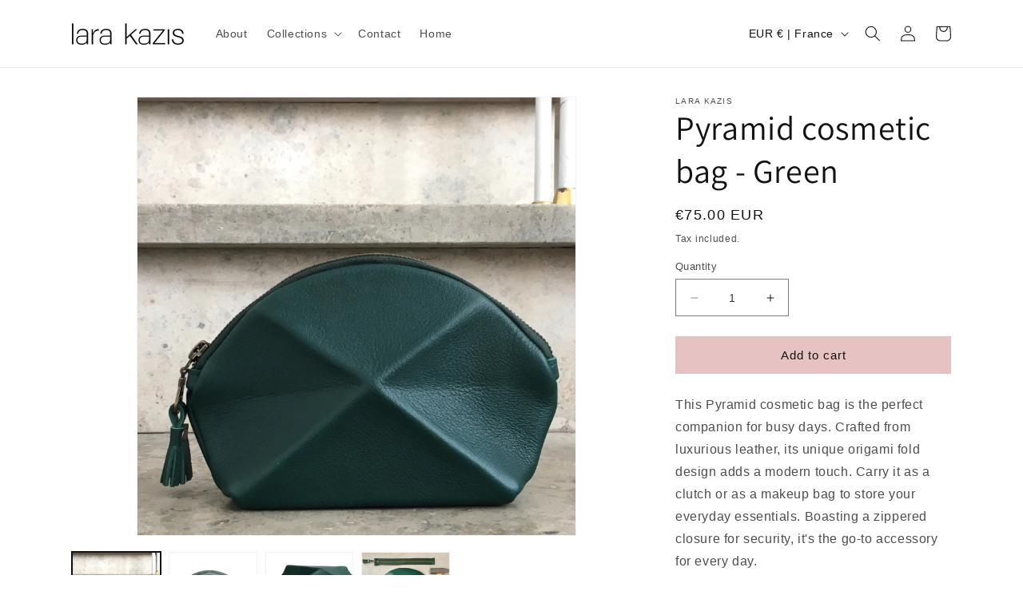

--- FILE ---
content_type: text/html; charset=UTF-8
request_url: https://app.inspon.com/dev-app/backend/api/api.php
body_size: -6
content:
{"product":{"title":"Pyramid cosmetic bag - Green","featuredImage":{"id":"gid:\/\/shopify\/ProductImage\/21884663236"},"options":[{"name":"Title","values":["Default Title"]}],"variants":[{"id":37779771097259,"option1":"Default Title","title":"Default Title","price":"75.00"}]},"collection":[{"title":"Pyramid bags"},{"title":"all"},{"title":"Small leather goods"}]}

--- FILE ---
content_type: text/html; charset=UTF-8
request_url: https://app.inspon.com/dev-app/backend/api/api.php
body_size: 201
content:
{"data":[{"fieldSize":"singleline","fieldname":"innitialen","fontColor":"#000000","textColor":"#000","appVariant":[],"allVariants":true,"borderColor":"#000000","inpFieldType":"both","textFontSize":"14","tooltipColor":"#000","inputFontSize":"14","customLanguage":[],"textFieldWidth":"auto","backgroundColor":"#fff","allVariantValues":[],"borderRadiusSize":"0","customPriceAddon":"","placeholderColor":"#cccccc","productCondition":{"products":["Minimalistic wallet and key chain gift set - Crocodile embossed leather"],"condition":[],"collection":[],"prodTitleEqual":[],"prodTitleContains":[],"collectionTitleEqual":[],"collectionTitleContains":[]},"textFieldHeading":"Innitials","thisProductCheck":true,"thisVariantCheck":false,"allConditionCheck":false,"anyConditionCheck":false,"rightToLeftOption":false,"selectedAddonData":[],"textFieldRequired":false,"prodPriceAddonData":{"id":"","price":"","prodId":"","prodType":"","prodTitle":"","variantTitle":""},"textFieldMaxLength":false,"textMaxLengthChars":"50","allConditionVariant":false,"allVariantValuesNew":[],"anyConditionVariant":false,"fieldResizeDisabled":false,"thisCollectionCheck":false,"defaultTextfieldFont":"1","noneConditionVariant":false,"selectedProductsdata":[{"id":"8362250764555","title":"Minimalistic wallet and key chain gift set - Crocodile embossed leather"}],"showOnAllFieldsCheck":false,"textFieldCustomPrice":false,"textFieldPlaceholder":"F H","textFieldTranslation":false,"textFieldtoolTipInfo":"Tooltip info text","textFieldtoolTipOption":false,"selectedCollectionsData":[],"data_id":"59833"}],"image_record":0,"notesAttr":"{\"notes\":false,\"buynowbutton\":false,\"anounceUpd\":false, \"newInstall\": true}","themeVersion":"1.0 theme"}